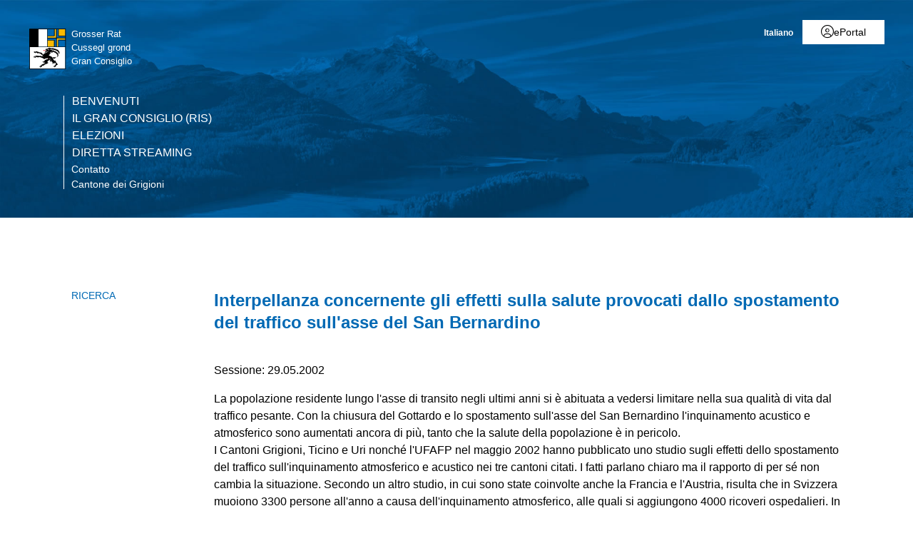

--- FILE ---
content_type: text/html; charset=utf-8
request_url: https://www.gr.ch/IT/istituzioni/parlament/PV/Seiten/IT_2002-05-29_745_m.aspx
body_size: 23856
content:
<!DOCTYPE html>

<html id="ctl00_htmlRoot" lang="IT" dir="ltr">
<head id="ctl00_Head1" class="wcag_parliamentaryadvance"><meta http-equiv="X-UA-Compatible" content="IE=edge" /><meta name="viewport" content="width=device-width, initial-scale=1" /><link rel="shortcut icon" href="/_layouts/15/GR/images/favicon.ico" type="image/vnd.microsoft.icon" id="favicon" /><link id="ctl00_lnkAppleIcon" rel="apple-touch-icon" href="https://www.gr.ch/_layouts/15/GR/images/apple-touch-icon.png" /><meta id="ctl00_MetaLastModified" name="Last-Modified" content="2009-09-21T15:43:34Z" /><meta charset="utf-8" /><style id="SPThemeHideForms" type="text/css">body {opacity:0 !important}</style>

<link id="ctl00_CSSRegistration_main" rel="stylesheet" type="text/css" media="all" href="https://cdn.gr.ch/gr/prod/css/main.v2.css?date=20250311102136" />



<title>
	Interpellanza concernente gli effetti sulla salute provocati dallo spostamento del traffico sull&#39;asse del San Bernardino
</title><script id="ctl00_MainJS" src="https://cdn.gr.ch/gr/prod/js/main.v2.js"></script>
  <script src="https://kit.fontawesome.com/f572033358.js" crossorigin="anonymous"></script>
  
  <script type="text/javascript">
    function UpdateFormDigest(serverRelativeWebUrl, updateInterval) {
    try {
        var pageContextInfo = window['_spPageContextInfo'];

        if (pageContextInfo == null || pageContextInfo.updateFormDigestPageLoaded == null) {
            return;
        }
        var now = new Date();

        if (now.getTime() - pageContextInfo.updateFormDigestPageLoaded.getTime() < updateInterval) {
            return;
        }
        if (serverRelativeWebUrl == null || serverRelativeWebUrl.length <= 0) {
            return;
        }
        var formDigestElement = (document.getElementsByName("__REQUESTDIGEST"))[0];

        if (formDigestElement == null || formDigestElement.tagName.toLowerCase() != "input" || formDigestElement.type.toLowerCase() != "hidden" || formDigestElement.value == null || formDigestElement.value.length <= 0) {
            return;
        }
        var request = new XMLHttpRequest();

        if (request == null) {
            return;
        }
        request.open("POST", GetUrlFromWebUrlAndWebRelativeUrl(serverRelativeWebUrl, "_vti_bin/sites.asmx"), false);
        request.setRequestHeader("Content-Type", "text/xml");
        request.setRequestHeader("SOAPAction", "http://schemas.microsoft.com/sharepoint/soap/GetUpdatedFormDigest");
        request.send("<?xml version=\"1.0\" encoding=\"utf-8\"?>" + "<soap:Envelope xmlns:xsi=\"http://www.w3.org/2001/XMLSchema-instance\" xmlns:xsd=\"http://www.w3.org/2001/XMLSchema\" xmlns:soap=\"http://schemas.xmlsoap.org/soap/envelope/\">" + "  <soap:Body>" + "    <GetUpdatedFormDigest xmlns=\"http://schemas.microsoft.com/sharepoint/soap/\" />" + "  </soap:Body>" + "</soap:Envelope>");
        var responseText = request.responseText;

        if (responseText == null || responseText.length <= 0) {
            return;
        }
        var startTag = '<GetUpdatedFormDigestResult>';
        var endTag = '</GetUpdatedFormDigestResult>';
        var startTagIndex = responseText.indexOf(startTag);
        var endTagIndex = responseText.indexOf(endTag, startTagIndex + startTag.length);
        var newFormDigest = null;

        if (startTagIndex >= 0 && endTagIndex > startTagIndex) {
            newFormDigest = responseText.substring(startTagIndex + startTag.length, endTagIndex);
        }
        if (newFormDigest == null || newFormDigest.length <= 0) {
            return;
        }
        var oldValue = formDigestElement.value;

        formDigestElement.value = newFormDigest;
        pageContextInfo.updateFormDigestPageLoaded = new Date();
    }
    catch (ex) { }
    }    
  </script>
  
  <script type="text/javascript">
    jQuery(document).ready(function ($) {
      var logoLink = jQuery("a[id$='HyperlinkScreenLogo']").attr("href");
      var metaLink = jQuery("a[id$='HyperLinkHome']").attr("href");
      if (typeof (logoLink) !== "undefined" && typeof (metaLink) !== "undefined" && metaLink.toLowerCase() === logoLink.toLowerCase())
      {
        jQuery("a[id$='HyperLinkHome']").hide();
      }
    });
  </script>

  <script type="text/javascript">// <![CDATA[ 

var g_SPOffSwitches={};
// ]]>
</script>
<script type="text/javascript" src="/_layouts/15/1031/initstrings.js?rev=BWYPIpFr4uyFva7BdRGqeg%3D%3DTAG0"></script>
<script type="text/javascript" src="/_layouts/15/init.js?rev=eqiUN2EN5Xn%2F2YyfuJQDtA%3D%3DTAG0"></script>
<script type="text/javascript" src="/_layouts/15/theming.js?rev=SuLUbbwTXcxFWOWLFUsOkw%3D%3DTAG0"></script>
<script type="text/javascript" src="/ScriptResource.axd?d=DXF4cTZxzUJcS2XYxLAnxTeyMhv8C0kbD0f4CgBoXM_769XitixYsEGmoMOCQ6zpHtwkc-wq4rGugKXoXESDHn-8Xhb0He2NhYi0Po0YmRRoXyy_6og-ZXLQOiof9E4a_bUcge7IjM-92yXKA7l5-_IPtVsPyw62aPgAS2yIN5J8PO8rgdccJmcAkSCXmElQ0&amp;t=5c0e0825"></script>
<script type="text/javascript" src="/_layouts/15/blank.js?rev=OqEYlnomw4m5X%2FMg2wSuyA%3D%3DTAG0"></script>
<script type="text/javascript" src="/ScriptResource.axd?d=nZ9cTffOUuRcVeU1TpQ0UK545frcOq0Ip2kpJ_0sg9dQMcs8JSZ4KPDo9uAGHgo3BBGZ80fXCu3x0NW5fj7JneJGniH-WcYMd-TDdbFoqEiJITE-EQKYuAQvNSFTgdxlj21_A2fiogDKUHa044fCTSjcrfSa0qU2jtzoBZ6qc-OjJz5QaW8ZV1rQco5QS07G0&amp;t=5c0e0825"></script>
<script type="text/javascript" src="/_layouts/15/sp.init.js?rev=GcX1%2BQkwU9iewwepsza2Kw%3D%3DTAG0"></script>
<script type="text/javascript" src="/_layouts/15/clientrenderer.js?rev=Evu1eqGPwP%2FeN5ZuIpaSTQ%3D%3DTAG0"></script>
<script type="text/javascript" src="/_layouts/15/1031/srch.resources.js?rev=e5Bs4PyN48823rOKkGIyNQ%3D%3DTAG0"></script>
<script type="text/javascript" src="/_layouts/15/search.clientcontrols.js?rev=xgTuNRzK%2B28qr6bjGThpIw%3D%3DTAG0"></script>
<script type="text/javascript" src="/_layouts/15/1031/sp.res.js?rev=U%2F2Mnt3Iq%2FKcEUw3jEntmA%3D%3DTAG0"></script>
<script type="text/javascript" src="/_layouts/15/sp.runtime.js?rev=ieBn%2FPr8FuV9095CsVXFdw%3D%3DTAG0"></script>
<script type="text/javascript" src="/_layouts/15/sp.ui.dialog.js?rev=d7y1SiSVwqLJzuIiMAukpg%3D%3DTAG0"></script>
<script type="text/javascript" src="/_layouts/15/sp.js?rev=Os4G339%2BEf5vdNuG9dSWtw%3D%3DTAG0"></script>
<script type="text/javascript" src="/_layouts/15/cui.js?rev=ejf8nksDjeL2s1mvUvw77w%3D%3DTAG0"></script>
<script type="text/javascript">RegisterSod("require.js", "\u002f_layouts\u002f15\u002frequire.js?rev=bv3fWJhk0uFGpVwBxnZKNQ\u00253D\u00253DTAG0");</script>
<script type="text/javascript">RegisterSod("strings.js", "\u002f_layouts\u002f15\u002f1031\u002fstrings.js?rev=0iUUnQN5mc16eUoaw5DqIQ\u00253D\u00253DTAG0");</script>
<script type="text/javascript">RegisterSod("core.js", "\u002f_layouts\u002f15\u002fcore.js?rev=OuK8lknoOD37VvjQyOsHrw\u00253D\u00253DTAG0");RegisterSodDep("core.js", "strings.js");</script>
<script type="text/javascript">RegisterSod("menu.js", "\u002f_layouts\u002f15\u002fmenu.js?rev=WMbI5XqdDKTzX20rarEQsQ\u00253D\u00253DTAG0");</script>
<script type="text/javascript">RegisterSod("mQuery.js", "\u002f_layouts\u002f15\u002fmquery.js?rev=wdHoEUjBno2g0ULGFwFjAg\u00253D\u00253DTAG0");</script>
<script type="text/javascript">RegisterSod("callout.js", "\u002f_layouts\u002f15\u002fcallout.js?rev=yFnKkBSYasfA2rW6krdVFQ\u00253D\u00253DTAG0");RegisterSodDep("callout.js", "strings.js");RegisterSodDep("callout.js", "mQuery.js");RegisterSodDep("callout.js", "core.js");</script>
<script type="text/javascript">RegisterSod("sp.core.js", "\u002f_layouts\u002f15\u002fsp.core.js?rev=LSKJVyPWTBdDAU6EL2A6kw\u00253D\u00253DTAG0");RegisterSodDep("sp.core.js", "strings.js");RegisterSodDep("sp.core.js", "core.js");</script>
<script type="text/javascript">RegisterSod("clienttemplates.js", "\u002f_layouts\u002f15\u002fclienttemplates.js?rev=oZO8iLnMIX278DJXZp9S4A\u00253D\u00253DTAG0");</script>
<script type="text/javascript">RegisterSod("sharing.js", "\u002f_layouts\u002f15\u002fsharing.js?rev=z7dWWrP\u00252FqzzxvtLQKR08Ww\u00253D\u00253DTAG0");RegisterSodDep("sharing.js", "strings.js");RegisterSodDep("sharing.js", "mQuery.js");RegisterSodDep("sharing.js", "clienttemplates.js");RegisterSodDep("sharing.js", "core.js");</script>
<script type="text/javascript">RegisterSod("suitelinks.js", "\u002f_layouts\u002f15\u002fsuitelinks.js?rev=hNe7S\u00252B4EVV83bzPy9U\u00252BEvQ\u00253D\u00253DTAG0");RegisterSodDep("suitelinks.js", "strings.js");RegisterSodDep("suitelinks.js", "core.js");</script>
<script type="text/javascript">RegisterSod("sp.search.js", "\u002f_layouts\u002f15\u002fsp.search.js?rev=eMyDf7ZGV6rTjB2sDSdovA\u00253D\u00253DTAG0");</script>
<script type="text/javascript">RegisterSod("ajaxtoolkit.js", "\u002f_layouts\u002f15\u002fajaxtoolkit.js?rev=I3jVxnVkBqeUZ\u00252FWA\u00252BgwTLg\u00253D\u00253DTAG0");</script>
<script type="text/javascript">RegisterSod("inplview", "\u002f_layouts\u002f15\u002finplview.js?rev=ecdG8BqIlGbfoftF0\u00252FIAZA\u00253D\u00253DTAG0");RegisterSodDep("inplview", "strings.js");RegisterSodDep("inplview", "core.js");RegisterSodDep("inplview", "clienttemplates.js");</script>
<script type="text/javascript">RegisterSod("ribbon", "\u002f_layouts\u002f15\u002fsp.ribbon.js?rev=wPDmc1LZubpR2Fgk01M8qw\u00253D\u00253DTAG0");RegisterSodDep("ribbon", "strings.js");RegisterSodDep("ribbon", "core.js");RegisterSodDep("ribbon", "sp.core.js");RegisterSodDep("ribbon", "inplview");</script>
<script type="text/javascript">RegisterSod("sp.ui.policy.resources.resx", "\u002f_layouts\u002f15\u002fScriptResx.ashx?culture=de\u00252Dde\u0026name=SP\u00252EUI\u00252EPolicy\u00252EResources\u0026rev=zqR7mtEvL10cimHdEd38og\u00253D\u00253D");</script>
<script type="text/javascript">RegisterSod("mdn.js", "\u002f_layouts\u002f15\u002fmdn.js?rev=n0g\u00252FdHfO24JOLH\u00252FiRZEgQA\u00253D\u00253DTAG0");RegisterSodDep("mdn.js", "core.js");RegisterSodDep("mdn.js", "ribbon");RegisterSodDep("mdn.js", "sp.ui.policy.resources.resx");</script>
<script type="text/javascript">RegisterSod("userprofile", "\u002f_layouts\u002f15\u002fsp.userprofiles.js?rev=J0M1pzLkfDXcJflabMvTYA\u00253D\u00253DTAG0");</script>
<script type="text/javascript">RegisterSod("followingcommon.js", "\u002f_layouts\u002f15\u002ffollowingcommon.js?rev=MgAestdI8p64n4UsP1Xeug\u00253D\u00253DTAG0");RegisterSodDep("followingcommon.js", "strings.js");RegisterSodDep("followingcommon.js", "userprofile");RegisterSodDep("followingcommon.js", "core.js");RegisterSodDep("followingcommon.js", "mQuery.js");</script>
<script type="text/javascript">RegisterSod("profilebrowserscriptres.resx", "\u002f_layouts\u002f15\u002f1031\u002fprofilebrowserscriptres.js?rev=0VD3UbNaRWE8a8G97Fi\u00252BIA\u00253D\u00253DTAG0");</script>
<script type="text/javascript">RegisterSod("sp.ui.mysitecommon.js", "\u002f_layouts\u002f15\u002fsp.ui.mysitecommon.js?rev=5nRJiZWvHP3AB7VS14cjuw\u00253D\u00253DTAG0");RegisterSodDep("sp.ui.mysitecommon.js", "userprofile");RegisterSodDep("sp.ui.mysitecommon.js", "profilebrowserscriptres.resx");</script>
<script type="text/javascript">RegisterSod("browserScript", "\u002f_layouts\u002f15\u002fie55up.js?rev=DI\u00252FQWWhap6s759k\u00252FklnF0g\u00253D\u00253DTAG0");RegisterSodDep("browserScript", "strings.js");</script>

    
    


<link rel="canonical" href="https://www.gr.ch:443/IT/istituzioni/parlament/PV/Seiten/IT_2002-05-29_745_m.aspx" />
  <link type="text/xml" rel="alternate" href="/IT/istituzioni/parlament/PV/_vti_bin/spsdisco.aspx" />
  
  <script>
    var counter = 0;
    var arrEditors = new Array();

    function RadEditorOnClientLoad(editor, args) {
      arrEditors[counter] = editor;
      counter++;
    }

    function pageLoad(sender, args) {
      if (typeof Telerik !== "undefined" && typeof Telerik.Web !== "undefined" && typeof Telerik.Web.UI !== "undefined" && typeof Telerik.Web.UI.Editor !== "undefined") {
        QualidatorOptimizeHtmlFilter.registerClass('QualidatorOptimizeHtmlFilter', Telerik.Web.UI.Editor.Filter);
        InitTelerikEditors();
      }
    }

    function RequestSearchPage(searchPage, txtFieldId) {
      var $container = jQuery("#HeaderContainer");
      var searchExpression = jQuery("#" + txtFieldId, $container);
      if (searchExpression.length === 0) {        
        $container = jQuery("div.sticky-header");
        searchExpression = jQuery("#" + txtFieldId, $container);
      }
      if (searchExpression.length > 0) {
        window.location = searchPage + "?k=" + searchExpression.val();
      }
      return false;
    }

    function ProcessImn() { }
    function ProcessImnMarkers() { }
  </script>
<style type="text/css">
	/* <![CDATA[ */
	#ctl00_TreeNavigation1_TreeNavigationMenu img.icon { border-style:none;vertical-align:middle; }
	#ctl00_TreeNavigation1_TreeNavigationMenu img.separator { border-style:none;display:block; }
	#ctl00_TreeNavigation1_TreeNavigationMenu ul { list-style:none;margin:0;padding:0;width:auto; }
	#ctl00_TreeNavigation1_TreeNavigationMenu ul.dynamic { z-index:1; }
	#ctl00_TreeNavigation1_TreeNavigationMenu a { text-decoration:none;white-space:nowrap;display:block; }
	#ctl00_TreeNavigation1_TreeNavigationMenu a.popout { background-image:url("/WebResource.axd?d=1FeU32r6wc5D9wtMF02cvvLpjsk4tEih4FdgO_oLsiDbQDRns4VcplJl2Ewq_glqPVFkqZi_GtPW2aqacnr9Dc8pPjx3BFvslT74KMspwQSBJNUW_8QGX2Iz9sRlds2E0&t=638901608248157332");background-repeat:no-repeat;background-position:right center;padding-right:14px; }
	/* ]]> */
</style></head>
<body id="ctl00_HtmlBody" class="wcag_parliamentaryadvance Display">
  <div class="form-container">
    <form method="post" action="./IT_2002-05-29_745_m.aspx" onsubmit="javascript:return WebForm_OnSubmit();" id="aspnetForm" class="Seven49Master">
<div class="aspNetHidden">
<input type="hidden" name="_wpcmWpid" id="_wpcmWpid" value="" />
<input type="hidden" name="wpcmVal" id="wpcmVal" value="" />
<input type="hidden" name="MSOWebPartPage_PostbackSource" id="MSOWebPartPage_PostbackSource" value="" />
<input type="hidden" name="MSOTlPn_SelectedWpId" id="MSOTlPn_SelectedWpId" value="" />
<input type="hidden" name="MSOTlPn_View" id="MSOTlPn_View" value="0" />
<input type="hidden" name="MSOTlPn_ShowSettings" id="MSOTlPn_ShowSettings" value="False" />
<input type="hidden" name="MSOGallery_SelectedLibrary" id="MSOGallery_SelectedLibrary" value="" />
<input type="hidden" name="MSOGallery_FilterString" id="MSOGallery_FilterString" value="" />
<input type="hidden" name="MSOTlPn_Button" id="MSOTlPn_Button" value="none" />
<input type="hidden" name="__EVENTTARGET" id="__EVENTTARGET" value="" />
<input type="hidden" name="__EVENTARGUMENT" id="__EVENTARGUMENT" value="" />
<input type="hidden" name="__REQUESTDIGEST" id="__REQUESTDIGEST" value="noDigest" />
<input type="hidden" name="MSOSPWebPartManager_DisplayModeName" id="MSOSPWebPartManager_DisplayModeName" value="Browse" />
<input type="hidden" name="MSOSPWebPartManager_ExitingDesignMode" id="MSOSPWebPartManager_ExitingDesignMode" value="false" />
<input type="hidden" name="MSOWebPartPage_Shared" id="MSOWebPartPage_Shared" value="" />
<input type="hidden" name="MSOLayout_LayoutChanges" id="MSOLayout_LayoutChanges" value="" />
<input type="hidden" name="MSOLayout_InDesignMode" id="MSOLayout_InDesignMode" value="" />
<input type="hidden" name="_wpSelected" id="_wpSelected" value="" />
<input type="hidden" name="_wzSelected" id="_wzSelected" value="" />
<input type="hidden" name="MSOSPWebPartManager_OldDisplayModeName" id="MSOSPWebPartManager_OldDisplayModeName" value="Browse" />
<input type="hidden" name="MSOSPWebPartManager_StartWebPartEditingName" id="MSOSPWebPartManager_StartWebPartEditingName" value="false" />
<input type="hidden" name="MSOSPWebPartManager_EndWebPartEditing" id="MSOSPWebPartManager_EndWebPartEditing" value="false" />
<input type="hidden" name="__VIEWSTATE" id="__VIEWSTATE" value="/[base64]/aYCjvufyMpLOPBBVc0VngauDaLgcxYt+" />
</div>

<script type="text/javascript">
//<![CDATA[
var theForm = document.forms['aspnetForm'];
if (!theForm) {
    theForm = document.aspnetForm;
}
function __doPostBack(eventTarget, eventArgument) {
    if (!theForm.onsubmit || (theForm.onsubmit() != false)) {
        theForm.__EVENTTARGET.value = eventTarget;
        theForm.__EVENTARGUMENT.value = eventArgument;
        theForm.submit();
    }
}
//]]>
</script>


<script src="/WebResource.axd?d=XU81YiZDwYxZnKBpN997AoJt1hAvQwsokueSh_8O4zg5W5zCyZDO8Sz1TjAT1VOKx2lOn9hEC3tI2YVYJPEUNZRFaj5hv08m3dJpBRz5LmE1&amp;t=638901608248157332" type="text/javascript"></script>


<script type="text/javascript">
//<![CDATA[
var MSOWebPartPageFormName = 'aspnetForm';
var g_presenceEnabled = true;
var g_wsaEnabled = false;

var g_correlationId = 'cd1eeea1-b291-0018-6274-9cf844b8b4ba';
var g_wsaQoSEnabled = false;
var g_wsaQoSDataPoints = [];
var g_wsaRUMEnabled = false;
var g_wsaLCID = 1031;
var g_wsaListTemplateId = 850;
var g_wsaSiteTemplateId = 'WCAGTEMPLATE#1';
var _spPageContextInfo={"webServerRelativeUrl":"/IT/istituzioni/parlament/PV","webAbsoluteUrl":"https://www.gr.ch/IT/istituzioni/parlament/PV","viewId":"","listId":"{3a816f74-70dd-4614-9fd6-52c2d58c3a6f}","listPermsMask":{"High":16,"Low":196673},"listUrl":"/IT/istituzioni/parlament/PV/Seiten","listTitle":"Seiten","listBaseTemplate":850,"viewOnlyExperienceEnabled":false,"blockDownloadsExperienceEnabled":false,"idleSessionSignOutEnabled":false,"cdnPrefix":"","siteAbsoluteUrl":"https://www.gr.ch","siteId":"{e44aa434-51e1-4c3d-9063-3f71f3de9370}","showNGSCDialogForSyncOnTS":false,"supportPoundStorePath":true,"supportPercentStorePath":true,"siteSubscriptionId":null,"CustomMarkupInCalculatedFieldDisabled":true,"AllowCustomMarkupInCalculatedField":false,"isSPO":false,"farmLabel":null,"serverRequestPath":"/IT/istituzioni/parlament/PV/Seiten/IT_2002-05-29_745_m.aspx","layoutsUrl":"_layouts/15","webId":"{dce699ed-e343-416f-af73-3ebfbf20bf7d}","webTitle":"Interventi","webTemplate":"10051","webTemplateConfiguration":"WCAGTEMPLATE#1","webDescription":"","tenantAppVersion":"0","isAppWeb":false,"webLogoUrl":"/_layouts/images/titlegraphic.gif","webLanguage":1031,"currentLanguage":1031,"currentUICultureName":"de-DE","currentCultureName":"de-CH","currentCultureLCID":2055,"env":null,"nid":0,"fid":0,"serverTime":"2026-01-18T06:17:05.6572159Z","siteClientTag":"214$$16.0.10417.20037","crossDomainPhotosEnabled":false,"openInClient":true,"Has2019Era":true,"webUIVersion":15,"webPermMasks":{"High":16,"Low":196673},"pageListId":"{3a816f74-70dd-4614-9fd6-52c2d58c3a6f}","pageItemId":234,"pagePermsMask":{"High":16,"Low":196673},"pagePersonalizationScope":1,"userEmail":"","userId":0,"userLoginName":null,"userDisplayName":null,"isAnonymousUser":true,"isAnonymousGuestUser":false,"isEmailAuthenticationGuestUser":false,"isExternalGuestUser":false,"systemUserKey":null,"alertsEnabled":true,"siteServerRelativeUrl":"/","allowSilverlightPrompt":"True","themeCacheToken":"/IT/istituzioni/parlament/PV::2:","themedCssFolderUrl":null,"themedImageFileNames":null,"modernThemingEnabled":true,"isSiteAdmin":false,"ExpFeatures":[480216468,1884350801,1158731092,62197791,538521105,335811073,4194306,34614301,268500996,-1946025984,28445328,-2147475455,134291456,65536,288,950272,1282,808326148,134217873,0,0,-1073217536,545285252,18350656,-467402752,6291457,-2147483644,1074794496,-1728053184,1845537108,622628,4102,0,0,0,0,0,0,0,0,0,0,0,0,0,0,0],"killSwitches":{},"InternalValidAuthorities":["hallo.gr.ch","www.hallo.gr.ch","wef.gr.ch","www.wef.gr.ch","kunstmuseum.gr.ch","www.kunstmuseum.gr.ch","raetischesmuseum.gr.ch","www.gr.ch","www2019.gr.ch","mysite.gr.ch"],"CorrelationId":"cd1eeea1-b291-0018-6274-9cf844b8b4ba","hasManageWebPermissions":false,"isNoScriptEnabled":false,"groupId":null,"groupHasHomepage":true,"groupHasQuickLaunchConversationsLink":false,"departmentId":null,"hubSiteId":null,"hasPendingWebTemplateExtension":false,"isHubSite":false,"isWebWelcomePage":false,"siteClassification":"","hideSyncButtonOnODB":false,"showNGSCDialogForSyncOnODB":false,"sitePagesEnabled":false,"sitePagesFeatureVersion":0,"DesignPackageId":"00000000-0000-0000-0000-000000000000","groupType":null,"groupColor":"#188387","siteColor":"#188387","headerEmphasis":0,"navigationInfo":null,"guestsEnabled":false,"MenuData":{"SignInUrl":"/IT/istituzioni/parlament/PV/_layouts/15/Authenticate.aspx?Source=%2FIT%2Fistituzioni%2Fparlament%2FPV%2FSeiten%2FIT%5F2002%2D05%2D29%5F745%5Fm%2Easpx"},"RecycleBinItemCount":-1,"PublishingFeatureOn":true,"PreviewFeaturesEnabled":false,"disableAppViews":false,"disableFlows":false,"serverRedirectedUrl":null,"formDigestValue":"0x6C15D6D2EA6F53EE0B4EB4BAE11B523E7E62F45DE1F5EA4F1DB1226A3637CAAE179B1A98B1A435C9133281D3D0EBFEDB2A34D2BB3442E5B5BACACC732D8C0571,18 Jan 2026 06:17:05 -0000","maximumFileSize":250,"formDigestTimeoutSeconds":1800,"canUserCreateMicrosoftForm":false,"canUserCreateVisioDrawing":true,"readOnlyState":null,"isTenantDevSite":false,"preferUserTimeZone":false,"userTimeZoneData":null,"userTime24":false,"userFirstDayOfWeek":null,"webTimeZoneData":null,"webTime24":false,"webFirstDayOfWeek":null,"isSelfServiceSiteCreationEnabled":null,"alternateWebAppHost":"","aadTenantId":"","aadUserId":"","aadInstanceUrl":"","msGraphEndpointUrl":"https://","allowInfectedDownload":true};_spPageContextInfo.updateFormDigestPageLoaded=new Date();_spPageContextInfo.clientServerTimeDelta=new Date(_spPageContextInfo.serverTime)-new Date();if(typeof(define)=='function'){define('SPPageContextInfo',[],function(){return _spPageContextInfo;});}var L_Menu_BaseUrl="/IT/istituzioni/parlament/PV";
var L_Menu_LCID="1031";
var L_Menu_SiteTheme="null";
document.onreadystatechange=fnRemoveAllStatus; function fnRemoveAllStatus(){removeAllStatus(true)};var dlc_fvsi = {"DefaultViews":[],"ViewUrls":[],"WebUrl":"\/IT\/istituzioni\/parlament\/PV"};
function _spNavigateHierarchy(nodeDiv, dataSourceId, dataPath, url, listInContext, type) {

    CoreInvoke('ProcessDefaultNavigateHierarchy', nodeDiv, dataSourceId, dataPath, url, listInContext, type, document.forms.aspnetForm, "", "\u002fIT\u002fistituzioni\u002fparlament\u002fPV\u002fSeiten\u002fIT_2002-05-29_745_m.aspx");

}
var searchconfig = {
HeaderTopSearch: "Ricerca",Placeholder: "Termine di ricerca...",ImageUrl: "https://cdn.gr.ch/gr/prod/images/icons-set/suche.svg",SearchExpression: "",};
Flighting.ExpFeatures = [480216468,1884350801,1158731092,62197791,538521105,335811073,4194306,34614301,268500996,-1946025984,28445328,-2147475455,134291456,65536,288,950272,1282,808326148,134217873,0,0,-1073217536,545285252,18350656,-467402752,6291457,-2147483644,1074794496,-1728053184,1845537108,622628,4102,0,0,0,0,0,0,0,0,0,0,0,0,0,0,0]; (function()
{
    if(typeof(window.SP) == "undefined") window.SP = {};
    if(typeof(window.SP.YammerSwitch) == "undefined") window.SP.YammerSwitch = {};

    var ysObj = window.SP.YammerSwitch;
    ysObj.IsEnabled = false;
    ysObj.TargetYammerHostName = "www.yammer.com";
} )(); //]]>
</script>

<script src="/ScriptResource.axd?d=9KfELFzfbaY3Qg-u0Qzix7KxzZtdCJwtLugjmy_DXkmilazt4Zzf_FLPyq8mkyjao9LjznsWhcYQ5rJDE7Rj0j4VKWU07zVI_h6CsOnmphSnvr8RzSPjShTp7hkKPrqGrIZ49c65JQYm4niM2tSCfhE3Gv-iHGen4LyJuznGc2o1&amp;t=ffffffff93d1c106" type="text/javascript"></script>
<script src="/_layouts/15/blank.js?rev=OqEYlnomw4m5X%2FMg2wSuyA%3D%3DTAG0" type="text/javascript"></script>
<script type="text/javascript">
//<![CDATA[
window.SPThemeUtils && SPThemeUtils.RegisterCssReferences([]);
(function(){

        if (typeof(_spBodyOnLoadFunctions) === 'undefined' || _spBodyOnLoadFunctions === null) {
            return;
        }
        _spBodyOnLoadFunctions.push(function() {
            SP.SOD.executeFunc('core.js', 'FollowingDocument', function() { FollowingDocument(); });
        });
    })();(function(){

        if (typeof(_spBodyOnLoadFunctions) === 'undefined' || _spBodyOnLoadFunctions === null) {
            return;
        }
        _spBodyOnLoadFunctions.push(function() {
            SP.SOD.executeFunc('core.js', 'FollowingCallout', function() { FollowingCallout(); });
        });
    })();var _spRegionalSettings={adjustHijriDays:0,calendarType:1,firstDayOfWeek:1,firstWeekOfYear:0,localeId:2055,currentDateInLocalCalendar: new Date(2026, 0, 18),showWeeks:0,timeZone:'00:59:59.9998872',timeZoneInHours:1,workDayEnd:1020,workDayStart:480,workDays:'0111110',time24:1};Sys.CultureInfo.CurrentCulture = (function(a){return new Sys.CultureInfo(a.name,a.numberFormat,a.dateTimeFormat)})({"dateTimeFormat":{"AMDesignator":"vorm.","AbbreviatedDayNames":["So.","Mo.","Di.","Mi.","Do.","Fr.","Sa."],"AbbreviatedLeapMonthNames":null,"AbbreviatedMonthGenitiveNames":["Jan.","Feb.","März","Apr.","Mai","Juni","Juli","Aug.","Sep.","Okt.","Nov.","Dez.",""],"AbbreviatedMonthNames":["Jan","Feb","Mär","Apr","Mai","Jun","Jul","Aug","Sep","Okt","Nov","Dez",""],"Calendar":{"AlgorithmType":1,"CalendarType":1,"Eras":[1],"IsReadOnly":false,"MaxSupportedDateTime":"\/Date(253402300799999)\/","MinSupportedDateTime":"\/Date(-62135596800000)\/","TwoDigitYearMax":2029},"CalendarWeekRule":2,"DateSeparator":".","DayNames":["Sonntag","Montag","Dienstag","Mittwoch","Donnerstag","Freitag","Samstag"],"FirstDayOfWeek":1,"FullDateTimePattern":"dddd, d. MMMM yyyy HH:mm:ss","IsReadOnly":true,"LeapMonthNames":null,"LongDatePattern":"dddd, d. MMMM yyyy","LongTimePattern":"HH:mm:ss","MonthDayPattern":"d. MMMM","MonthGenitiveNames":["Januar","Februar","März","April","Mai","Juni","Juli","August","September","Oktober","November","Dezember",""],"MonthNames":["Januar","Februar","März","April","Mai","Juni","Juli","August","September","Oktober","November","Dezember",""],"NativeCalendarName":"Gregorianischer Kalender","PMDesignator":"nachm.","RFC1123Pattern":"ddd, dd MMM yyyy HH':'mm':'ss 'GMT'","ShortDatePattern":"dd.MM.yyyy","ShortTimePattern":"HH:mm","ShortestDayNames":["So.","Mo.","Di.","Mi.","Do.","Fr.","Sa."],"SortableDateTimePattern":"yyyy'-'MM'-'dd'T'HH':'mm':'ss","TimeSeparator":":","UniversalSortableDateTimePattern":"yyyy'-'MM'-'dd HH':'mm':'ss'Z'","YearMonthPattern":"MMMM yyyy","eras":[1,"n. Chr.","n. Chr.",0]},"name":"de-CH","numberFormat":{"CurrencyDecimalDigits":2,"CurrencyDecimalSeparator":".","CurrencyGroupSeparator":"'","CurrencyGroupSizes":[3],"CurrencyNegativePattern":2,"CurrencyPositivePattern":2,"CurrencySymbol":"CHF","DigitSubstitution":1,"IsReadOnly":true,"NaNSymbol":"NaN","NativeDigits":["0","1","2","3","4","5","6","7","8","9"],"NegativeInfinitySymbol":"-∞","NegativeSign":"-","NumberDecimalDigits":2,"NumberDecimalSeparator":".","NumberGroupSeparator":"'","NumberGroupSizes":[3],"NumberNegativePattern":1,"PerMilleSymbol":"‰","PercentDecimalDigits":2,"PercentDecimalSeparator":".","PercentGroupSeparator":"'","PercentGroupSizes":[3],"PercentNegativePattern":1,"PercentPositivePattern":1,"PercentSymbol":"%","PositiveInfinitySymbol":"∞","PositiveSign":"+"}});if (typeof(DeferWebFormInitCallback) == 'function') DeferWebFormInitCallback();function WebForm_OnSubmit() {
UpdateFormDigest('\u002fIT\u002fistituzioni\u002fparlament\u002fPV', 1440000);if (typeof(_spFormOnSubmitWrapper) != 'undefined') {return _spFormOnSubmitWrapper();} else {return true;};
return true;
}
//]]>
</script>

		<div class="aspNetHidden">

			<input type="hidden" name="__VIEWSTATEGENERATOR" id="__VIEWSTATEGENERATOR" value="B74FFAB8" />
		</div>

              
      <script type="text/javascript">
//<![CDATA[
Sys.WebForms.PageRequestManager._initialize('ctl00$ctl20', 'aspnetForm', [], [], [], 90, 'ctl00');
//]]>
</script>


      <div class="noindex" role="navigation" aria-label="skip-links">
        <ul class="skip-links">
          <li id="ctl00_litSkipLinkContent"><a href="#MainContent" accesskey="0" class="skip-to-content">Vai al contenuto della pagina</a></li>
          <li id="ctl00_litkSkipLinkNavigation"><a href="#MainNavigation" accesskey="1" class="skip-to-mainnav">Vai alla navigazione</a></li>
        </ul>
      </div>

      <noscript><div class='noindex'>Möglicherweise versuchen Sie, mit einem gesicherten Browser auf dem Server auf diese Website zuzugreifen. Aktivieren Sie Skripts, und laden Sie diese Seite dann erneut.</div></noscript>

      <div id="DeltaFormDigest">
	
        
          <script type="text/javascript">//<![CDATA[
        var formDigestElement = document.getElementsByName('__REQUESTDIGEST')[0];
        if (!((formDigestElement == null) || (formDigestElement.tagName.toLowerCase() != 'input') || (formDigestElement.type.toLowerCase() != 'hidden') ||
            (formDigestElement.value == null) || (formDigestElement.value.length <= 0)))
        {
            formDigestElement.value = '0x891325108A4C4A7CD43319642837099626C01723CC7EE101F019AB4BBB1CF1E0D43405609AFB155F9712960FFA1AB6EBF532D8E703AD3F97C467D732F3AB7701,18 Jan 2026 06:17:06 -0000';_spPageContextInfo.updateFormDigestPageLoaded = new Date();
        }
        //]]>
        </script>
        
      
</div>

      
      <div id="welcomeMenuBox">
        
      </div>
      
      <div id="ctl00_RootPanel">
	
        
        <div id="ctl00_RootContainer" class=" WCAG_Parliamentary_Advance">
          <h1 id="ctl00_SRHeaderNavigation" class="sr-only">Navigation</h1>
          <div class="sticky-header">
            <div class="search" role="search" aria-labelledby="ctl00_SRHeaderSearchSticky">
              <h2 id="ctl00_SRHeaderSearchSticky" class="sr-only">Suche</h2>              
              <div class="ms-webpart-chrome ms-webpart-chrome-fullWidth ">
		<div WebPartID="00000000-0000-0000-0000-000000000000" HasPers="true" id="WebPartWPQ1" width="100%" class="ms-WPBody " OnlyForMePart="true" allowDelete="false" style="" ><div componentid="ctl00_ctl33_csr" id="ctl00_ctl33_csr"></div><noscript><div id="ctl00_ctl33_noscript">Anscheinend ist in Ihrem Browser JavaScript nicht aktiviert. Aktivieren Sie bitte JavaScript, und versuchen Sie es erneut.</div></noscript><div id="ctl00_ctl33">

		</div><div class="ms-clear"></div></div>
	</div>              
            </div>
          </div>

          
          <div id="HeaderContainer" class="header noindex" role="banner">
            
            
            

<div class="logo">
  <div class="image">    
    <a id="ctl00_LanguageSection1_HyperlinkScreenLogo" title="Parlamento" href="https://www.gr.ch/IT/istituzioni/parlament"><img src="https://cdn.gr.ch/gr/prod/images/logo.svg" id="ctl00_LanguageSection1_ImageScreenLogo" alt="Alla pagina iniziale" />
      <div class="root-web-labels">
        <p lang="de">Grosser Rat</p><p lang="rm">Cussegl grond</p><p lang="it">Gran Consiglio</p>
      </div>
    </a> 
  </div>
</div>

            

<div class="language nav" role="navigation" aria-labelledby="LanguageSelectionHeading">
  <h2 id="LanguageSelectionHeading" class="sr-only">Sprachwahl</h2>
  <ul id="LanguageSelectionList"><li class="selected"><a href="#" aria-label="Italiano - aktuelle Sprache/Current Language">Italiano</a></li></ul>
</div>

            <div class="mobile-navigation" role="navigation" aria-label="mobile-navigation">
              <a id="ctl00_ToggleMobileNavigation" class="mobile-menu-toggle" alt="Toggle Menu" href="#MobileNavigationContainer">
                <span id="ctl00_SRToggleMobileNavigation" class="sr-only"></span>
                <span class="menu-toggle"></span>
              </a>
              <div class="mobile-navigation-container" id="MobileNavigationContainer"></div>
            </div>
            <nav class="main-navigation nav" id="MainNavigation" aria-label="main navigation">
              <div class="main-categories nav" aria-labelledby="ctl00_SRHeaderTopNavigation">
                <h2 id="ctl00_SRHeaderTopNavigation" class="sr-only">Hauptnavigation</h2>
                <ul id="ctl00_SimpleNavigationMenu" class="root">
		<li class="item1 category firstchild"><a href="/IT/istituzioni/parlament/home/Seiten/uml.aspx">Benvenuti</a></li><li class="item2 category alternating"><a href="/IT/istituzioni/parlament/ris/Seiten/uml.aspx">Il Gran Consiglio (RIS)</a></li><li class="item3 category"><a href="/IT/istituzioni/parlament/wahlen/Seiten/uml.aspx">Elezioni</a></li><li class="item4 category alternating lastchild"><a href="/IT/istituzioni/parlament/live/Seiten/Language.aspx">Diretta streaming</a></li>
	</ul>
                
              </div>
              <div class="meta-navigation nav" aria-label="meta navigation" role="navigation">
                <ul id="ctl00_MetaNavigation_ulMetaNavigation">  
  <li id="ctl00_MetaNavigation_MetaNavigationContact"><a id="ctl00_MetaNavigation_HyperLinkContact" accesskey="3" title="Richiesta di contatto" href="/IT/istituzioni/parlament/Seiten/Contatto.aspx">Contatto</a></li>
  <li id="ctl00_MetaNavigation_MetaNavigationSitemap"><a id="ctl00_MetaNavigation_HyperLinkSitemap" accesskey="4" href="/IT/Seiten/Sitemap.aspx">Sitemap</a></li>
  
  
  <li id="ctl00_MetaNavigation_MetaNavigationJobOffer" class="lastChild"><a href="/impieghi/">posti vacanti</a></li>
  
  

  <li id="ctl00_MetaNavigation_MetaNavigationHome">
    <a id="ctl00_MetaNavigation_HyperLinkHome" accesskey="5" href="https://www.gr.ch/it">Cantone dei Grigioni</a>
  </li>
</ul>

              </div>
            </nav>
            <div class="search" role="search" aria-labelledby="ctl00_SRHeaderSearchNormal">
              <h2 id="ctl00_SRHeaderSearchNormal" class="sr-only">Suche</h2>              
              <div class="ms-webpart-chrome ms-webpart-chrome-fullWidth ">
		<div WebPartID="00000000-0000-0000-0000-000000000000" HasPers="true" id="WebPartWPQ2" width="100%" class="ms-WPBody " OnlyForMePart="true" allowDelete="false" style="" ><div componentid="ctl00_ctl35_csr" id="ctl00_ctl35_csr"></div><noscript><div id="ctl00_ctl35_noscript">Anscheinend ist in Ihrem Browser JavaScript nicht aktiviert. Aktivieren Sie bitte JavaScript, und versuchen Sie es erneut.</div></noscript><div id="ctl00_ctl35">

		</div><div class="ms-clear"></div></div>
	</div>
              
            </div>
            
            
          </div>

          <!-- old position skip links block -->

          

          <div class="body-container" id="BodyContainer">
            <div id="DeltaPageStatusBar">
		
              <div id="pageStatusBar"></div>
            
	</div>

            

            <div class="body-row top-links-row">
              <div class="top-links important-links ImportantLinks short-navigation icons nav" role="navigation" aria-label="top-links naviagtion">
                <div class="top-links-container">
                  
                </div>
                
              </div>
            </div>

            <div class="info-panel noindex" role="complementary" aria-label="complementary informations">
              <div class="informations">
                
	<div id="ctl00_PlaceHolderAdditionalContent3_ctl00_Box1" class="Box Item1">
    <div id="ctl00_PlaceHolderAdditionalContent3_ctl00_WebPartZoneTopRight" class="WebPartZone-Vertical empty">

			</div>
		
</div>



              </div>
            </div>

            <div class="body-row has-main-content has-tree-navigation">
              
              <div class="aside aside-1 noindex">
                <div id="ctl00_panel4" class="tree-navigation" role="navigation" aria-labelledby="ctl00_SRHeaderContextNavigation">
			
                  <h2 id="ctl00_SRHeaderContextNavigation" class="sr-only">Bereichsnavigation</h2>
                  
<div class="hidden" data-subNavOpen="Aprire la sottonavigazione" data-subNavClose="Chiudere la sottonavigazione">
  <h2>Aprire la sottonavigazione</h2>
</div>
<div class="content-navigation">
  <ul class="level1">
    <li><a href="/IT/istituzioni/parlament/PV/Seiten/Suche.aspx" title="">Ricerca<span class="hidden"> </span></a></li>
  </ul>
</div>

                
		</div>
                

              </div>

              <div class="main-column">
                <div class="main-content" id="MainContent" role="main">
                  <h1 id="ctl00_SRHeaderContent" class="sr-only">Inhaltsbereich</h1>
                  
                  <div class="page-metadata">
                    
                    
                    
                    <h1 id="ctl00_headingPageTitle">Interpellanza concernente gli effetti sulla salute provocati dallo spostamento del traffico sull&#39;asse del San Bernardino</h1>
                    
                  </div>
                  
	<div class="Article ArticleLeft">  	 
	   
  	   	   
       <div class="SessionDate"><span>Sessione</span>: 29.05.2002</div>
         				
       <div class="Text">	
           
    
<div class="pageContent">
	<div class="LegacyParliamentaryAdvance">La popolazione residente lungo l'asse di transito negli ultimi anni si è abituata a vedersi limitare nella sua qualità di vita dal traffico pesante. Con la chiusura del Gottardo e lo spostamento sull'asse del San Bernardino l'inquinamento acustico e atmosferico sono aumentati ancora di più, tanto che la salute della popolazione è in pericolo.<br>I Cantoni Grigioni, Ticino e Uri nonché l'UFAFP nel maggio 2002 hanno pubblicato uno studio sugli effetti dello spostamento del traffico sull'inquinamento atmosferico e acustico nei tre cantoni citati. I fatti parlano chiaro ma il rapporto di per sé non cambia la situazione. Secondo un altro studio, in cui sono state coinvolte anche la Francia e l'Austria, risulta che in Svizzera muoiono 3300 persone all'anno a causa dell'inquinamento atmosferico, alle quali si aggiungono 4000 ricoveri ospedalieri. In altre parole, i problemi di salute della popolazione nelle zone citate aumenteranno nel lungo periodo a causa dell'inquinamento acustico e atmosferico dovuto al traffico. Non è ammissibile che la popolazione debba fare le spese della logica del profitto dell'industria e dell'economia mettendo in pericolo la sua salute. <br><br>A questo proposito si pongono le seguenti domande&#58;<br><br>1.      Quali provvedimenti possono essere presi immediatamente per salvaguardare la salute       della popolazione?<br><br>2.       Quali misure strutturali si possono realizzare nel breve periodo? <br><br>3.       Quali provvedimenti intende adottare il Governo per il futuro? <br><br>Coira, 29 maggio 2002<br><br>Name&#58; Schütz, Zarro, Stoffel, Arquint, Berther (Disentis/Mustér), Camazzi, Catrina, Cavegn, Frigg, Hess, Jäger, Joos, Koch, Loepfe, Looser, Meyer, Noi, Pfenninger, Pfiffner, Righetti, Robustelli, Schmutz, Trepp, Zanolari, Zarro, Zindel<br><b></b><br>Session&#58; 29.05.2002<br>Vorstoss&#58; it Interpellation<br><br><br>Risposta del Governo<br><br>Nel 2000 sull'asse del San Bernardino sono transitati in media circa 680 mezzi pesanti al giorno, mentre nello stesso periodo sull'asse del Gottardo (A2) ne sono transitati circa 3840. In una comparazione con l'estero, l'asse del Brennero ha registrato un aumento del traffico pesante maggiore del 20% a quello registrato sull'insieme dei valichi alpini attraverso la Svizzera. Durante i due mesi di chiusura della galleria del San Gottardo circa il 60% del traffico pesante normalmente circolante sulla A2 ha optato per l'asse del San Bernardino, facendo salire il numero di mezzi giornalmente in transito a 2920. Dopo la riapertura della galleria del Gottardo il traffico oscillava intorno ai 1200 mezzi pesanti al giorno, anche se con il sistema di dosaggio si è posto il limite di 1000 mezzi al giorno. <br><br>Prima della chiusura del Gottardo, l'inquinamento dell'aria da parte del diossido d'azoto (NO2) sulla A13 (stazione di misurazione di Roveredo) risultava inferiore del 30% a quello misurato sulla A2 mentre il valore delle polveri fini (PM10) era simile. I valori limite di immissione per il NO2  sulla A13 sono stati rispettati, mentre quelli del PM10 sono stati superati. Secondo un rapporto comune degli uffici dell'ambiente dei Cantoni Ticino, Uri e Grigioni, durante la chiusura del Gottardo le immissioni di NO2 lungo la A13 sono aumentate del 38% e quelle di PM10 del 32%. I valori limite delle immissioni di NO2 come media annuale e giornaliera hanno continuato a essere rispettati. Sebbene con la riapertura del Gottardo le immissioni di PM10 e NO2 siano diminuite, sono tuttavia rimaste superiori ai valori registrati prima della chiusura, poiché il traffico pesante non è tornato ai livelli precedenti. <br>  <br>In confronto alle regioni lungo la A2, restano in ogni caso ancora a livelli decisamente più bassi. <br><br>Tra gli effetti nocivi per la salute provocati da agenti atmosferici inquinanti e rumore, allo stato attuale della scienza, si contano affezioni delle vie respiratorie e del sistema cardiocircolatorio nonché tumori ai polmoni. Non è stato possibile indagare sistematicamente le mutazioni nella frequenza di questi effetti sulla salute, perché la durata dell'evento è stata troppo breve e la popolazione lungo la A13 troppo esigua per estrapolare dati statistici certi. Gli effetti prodotti dall'inquinamento dell'aria ai danni della salute sono comunque noti sulla base di studi su grandi gruppi di popolazione (studi SCARPOL e SAPALDIA, Svizzera). Se si applicassero i risultati di questi studi alle condizioni registrate sulla A13, un inquinamento atmosferico come quello rilevato durante la chiusura del Gottardo sul lungo periodo farebbe aumentare gradualmente il rischio di mortalità e di tumore ai polmoni di circa il 5%. La frequenza di tosse secca tra la popolazione passerebbe dall'attuale 15% circa ad un 20% circa. Se si prendessero le condizioni attuali come dato permanente, la relativa crescita degli effetti sarebbe cinque volte più bassa. Non ci sono invece studi attendibili sugli effetti sulla salute della forte crescita di breve periodo dei valori degli agenti inquinanti durante la chiusura del Gottardo. Guardando al fenomeno nel suo complesso non si può tralasciare di dire che la qualità dell'aria nelle zone limitrofe alla A13 è ancora relativamente buona rispetto a molti altri insediamenti urbani nel resto della Svizzera. La competenza ad adottare provvedimenti che influenzano il flusso del traffico sulle strade nazionali spetta alla Confederazione. L'attuale sistema di dosaggio del traffico pesante sul San Bernardino costituisce al riguardo una misura efficace. <br><br><br>Risposta alle domande<br></div>
</div>
	 			
	   </div>		   
	   <div id="ctl00_PlaceHolderMain_PanelAnswer" class="Answer">
			
	     <h2>
   	       Risposta del Governo
    	 </h2>	   
    	 <div class="AnswerText">
  	     	<div class="LegacyParliamentaryAdvance">-       Il mantenimento del sistema di dosaggio è la misura più efficace per ridurre le sostanze       nocive e per salvaguardare la salute della popolazione.<br>-      Come si è detto nella risposta all'interpellanza Hess sulla protezione dal rumore lungo la       A13 (DG del 26 febbraio 2002), l'Ufficio dell'ambiente e l'Ufficio tecnico, con il       consenso della Confederazione, stanno vagliando la possibilità di realizzare dei ripari       fonici quali misure preventive. <br>-      Nella politica dei trasporti del Governo riguardo all'asse del San Bernardino hanno un       ruolo centrale tanto le misure per migliorare la sicurezza della circolazione quanto quelle       per la qualità dell'aria. <br><br>Data&#58; 13 agosto 2002<br></div>	   
	     </div>
	   
		</div>
 	        
 	   <span id="ctl00_PlaceHolderMain_LabelDebug"></span>
   </div>   
<div style='display:none' id='hidZone'><div id="ctl00_PlaceHolderMain_wpz" class="WebPartZone-Vertical empty">

				</div>
			</div>
                </div>
              </div>
            </div>

            

            <div class="body-row row additional-content lazy-bg-image" id="BottomContentContainer">
              
              
            </div>

            
          </div>

          
          
          <div id="ctl00_FooterArea_PanelFooterContainer" class="noindex" role="contentinfo" aria-labelledby="ctl00_FooterArea_SRHeaderFooter">
				
  <h1 id="ctl00_FooterArea_SRHeaderFooter" class="sr-only">Pi&#232; di pagina</h1>
  <div class="footer">
		<div class="utilities nav">
      <ul>        
        <li class="copyright">
          © 2026 Cantone dei Grigioni
        </li>
        <li id="ctl00_FooterArea_FooterLinksLegal" class="legals">
          <a href="/IT/istituzioni/amministrazione/index/">Tutte le pagine web</a>
        </li>
        <li id="ctl00_FooterArea_FooterLinksImpressum" class="imprint">
          <a href="/IT/Seiten/Impressum.aspx">Impressum</a>
        </li>
        
        
                            

      </ul>
    </div>
    
    <div class="social-sharing nav" id="FooterContentSharing">
      <ul id="ctl00_FooterArea_SocialSharings" class="social-sharing-icons"><li class="social-icon-facebook"><a href="#" data-target="facebook">Facebook</a></li><li class="social-icon-twitter"><a href="#" data-target="Twitter">X</a></li><li class="social-icon-mail"><a href="#" data-target="Mail">Mail</a></li><li class="social-icon-whatsapp"><a href="#" data-target="WhatsApp" data-action="share/whatsapp/share">WhatsApp</a></li></ul>
    </div>
	</div>

			</div>


          

          
          
          <input type="text" name="__spText1" title="text" style="display: none;" />
          <input type="text" name="__spText2" title="text" style="display: none;" />
          
          
        </div>
      
		</div>
    
		
<script type="text/javascript">
//<![CDATA[
var _spFormDigestRefreshInterval = 1440000;function loadMDN2() { EnsureScript('MDN.js', typeof(loadFilterFn), null); }
function loadMDN1() { ExecuteOrDelayUntilScriptLoaded(loadMDN2, 'sp.ribbon.js'); }
_spBodyOnLoadFunctionNames.push('loadMDN1');
function _spNavigateHierarchyEx(nodeDiv, dataSourceId, dataPath, url, listInContext, type, additionalQString) {
    CoreInvoke('SetAdditionalNavigateHierarchyQString', additionalQString);
    g_originalSPNavigateFunc(nodeDiv, dataSourceId, dataPath, url, listInContext, type);
}

g_originalSPNavigateFunc = _spNavigateHierarchy;
_spNavigateHierarchy = _spNavigateHierarchyEx;
window.SPThemeUtils && SPThemeUtils.ApplyCurrentTheme(true); IsSPSocialSwitchEnabled = function() { return true; };var _fV4UI = true;
function _RegisterWebPartPageCUI()
{
    var initInfo = {editable: false,isEditMode: false,allowWebPartAdder: false,listId: "{3a816f74-70dd-4614-9fd6-52c2d58c3a6f}",itemId: 234,recycleBinEnabled: true,enableMinorVersioning: true,enableModeration: true,forceCheckout: true,rootFolderUrl: "\u002fIT\u002fistituzioni\u002fparlament\u002fPV\u002fSeiten",itemPermissions:{High:16,Low:196673}};
    SP.Ribbon.WebPartComponent.registerWithPageManager(initInfo);
    var wpcomp = SP.Ribbon.WebPartComponent.get_instance();
    var hid;
    hid = document.getElementById("_wpSelected");
    if (hid != null)
    {
        var wpid = hid.value;
        if (wpid.length > 0)
        {
            var zc = document.getElementById(wpid);
            if (zc != null)
                wpcomp.selectWebPart(zc, false);
        }
    }
    hid = document.getElementById("_wzSelected");
    if (hid != null)
    {
        var wzid = hid.value;
        if (wzid.length > 0)
        {
            wpcomp.selectWebPartZone(null, wzid);
        }
    }
};
function __RegisterWebPartPageCUI() {
ExecuteOrDelayUntilScriptLoaded(_RegisterWebPartPageCUI, "sp.ribbon.js");}
_spBodyOnLoadFunctionNames.push("__RegisterWebPartPageCUI");var __wpmExportWarning='This Web Part Page has been personalized. As a result, one or more Web Part properties may contain confidential information. Make sure the properties contain information that is safe for others to read. After exporting this Web Part, view properties in the Web Part description file (.WebPart) by using a text editor such as Microsoft Notepad.';var __wpmCloseProviderWarning='You are about to close this Web Part.  It is currently providing data to other Web Parts, and these connections will be deleted if this Web Part is closed.  To close this Web Part, click OK.  To keep this Web Part, click Cancel.';var __wpmDeleteWarning='You are about to permanently delete this Web Part.  Are you sure you want to do this?  To delete this Web Part, click OK.  To keep this Web Part, click Cancel.';g_spPreFetchKeys.push('sp.core.js');//]]>
</script>
<!-- Removed Menu Startup script -->
<script type="text/javascript">
//<![CDATA[

            ExecuteOrDelayUntilScriptLoaded(
                function() 
                {                    
                    Srch.ScriptApplicationManager.get_current().states = {"webUILanguageName":"de-CH","webDefaultLanguageName":"de-DE","QueryDateTimeCulture":2055,"timeZoneOffsetInHours":1,"contextUrl":"https://www.gr.ch/IT/istituzioni/parlament/PV","contextTitle":"Interventi","supportedLanguages":[{"id":1025,"label":"Arabisch"},{"id":1093,"label":"Bangla"},{"id":1026,"label":"Bulgarisch"},{"id":1027,"label":"Katalanisch"},{"id":2052,"label":"Chinesisch (vereinfacht)"},{"id":1028,"label":"Chinesisch (traditionell)"},{"id":1050,"label":"Kroatisch"},{"id":1029,"label":"Tschechisch"},{"id":1030,"label":"Dänisch"},{"id":1043,"label":"Niederländisch"},{"id":1033,"label":"Englisch"},{"id":1035,"label":"Finnisch"},{"id":1036,"label":"Französisch"},{"id":1031,"label":"Deutsch"},{"id":1032,"label":"Griechisch"},{"id":1095,"label":"Gujarati"},{"id":1037,"label":"Hebräisch"},{"id":1081,"label":"Hindi"},{"id":1038,"label":"Ungarisch"},{"id":1039,"label":"Isländisch"},{"id":1057,"label":"Indonesisch"},{"id":1040,"label":"Italienisch"},{"id":1041,"label":"Japanisch"},{"id":1099,"label":"Kannada"},{"id":1042,"label":"Koreanisch"},{"id":1062,"label":"Lettisch"},{"id":1063,"label":"Litauisch"},{"id":1086,"label":"Malaiisch"},{"id":1100,"label":"Malayalam"},{"id":1102,"label":"Marathi"},{"id":1044,"label":"Norwegisch"},{"id":1045,"label":"Polnisch"},{"id":1046,"label":"Portugiesisch (Brasilien)"},{"id":2070,"label":"Portugiesisch (Portugal)"},{"id":1094,"label":"Punjabi"},{"id":1048,"label":"Rumänisch"},{"id":1049,"label":"Russisch"},{"id":3098,"label":"Serbisch (Kyrillisch)"},{"id":2074,"label":"Serbisch (Lateinisch)"},{"id":1051,"label":"Slowakisch"},{"id":1060,"label":"Slowenisch"},{"id":3082,"label":"Spanisch (Spanien)"},{"id":2058,"label":"Spanisch (Mexiko)"},{"id":1053,"label":"Schwedisch"},{"id":1097,"label":"Tamil"},{"id":1098,"label":"Telugu"},{"id":1054,"label":"Thai"},{"id":1055,"label":"Türkisch"},{"id":1058,"label":"Ukrainisch"},{"id":1056,"label":"Urdu"},{"id":1066,"label":"Vietnamesisch"}],"navigationNodes":[{"id":1001,"name":"Alles","url":"{searchcenterurl}/results.aspx","promptString":"alles durchsuchen"},{"id":1002,"name":"Personen","url":"{searchcenterurl}/peopleresults.aspx","promptString":"personen durchsuchen"},{"id":1003,"name":"Unterhaltungen","url":"{searchcenterurl}/conversationresults.aspx","promptString":"unterhaltungen durchsuchen"},{"id":0,"name":"Diese Website","url":"~site/_layouts/15/osssearchresults.aspx?u={contexturl}","promptString":"diese website durchsuchen"}],"webUILanguageDirectory":"de-DE","showAdminDetails":false,"defaultPagesListName":"Seiten","isSPFSKU":false,"defaultQueryProperties":{"culture":2055,"uiLanguage":2055,"summaryLength":180,"desiredSnippetLength":90,"enableStemming":true,"enablePhonetic":false,"enableNicknames":false,"trimDuplicates":true,"bypassResultTypes":false,"enableInterleaving":true,"enableQueryRules":true,"processBestBets":true,"enableOrderingHitHighlightedProperty":false,"hitHighlightedMultivaluePropertyLimit":-1,"processPersonalFavorites":true},"showSuggestions":true,"showPersonalResults":true,"openDocumentsInClient":false};
                    Srch.U.trace(null, 'SerializeToClient', 'ScriptApplicationManager state initialized.');
                }, 'Search.ClientControls.js');Sys.Application.add_init(function() {
    $create(Srch.SearchBox, {"delayLoadTemplateScripts":true,"messages":[],"queryGroupNames":["MasterPage"],"renderTemplateId":"~sitecollection/_catalogs/masterpage/Display Templates/Search/GR-Control_SearchBox_Header.js","resultsPageAddress":"/DE/Seiten/Suche.aspx","showDataErrors":true,"states":{},"tryInplaceQuery":false}, null, null, $get("ctl00_ctl33_csr"));
});
Sys.Application.add_init(function() {
    $create(Srch.SearchBox, {"delayLoadTemplateScripts":true,"messages":[],"queryGroupNames":["MasterPage"],"renderTemplateId":"~sitecollection/_catalogs/masterpage/Display Templates/Search/GR-Control_SearchBox_Master.js","resultsPageAddress":"/DE/Seiten/Suche.aspx","states":{},"tryInplaceQuery":false}, null, null, $get("ctl00_ctl35_csr"));
});
//]]>
</script>
</form>
  </div>
<script src="https://d177g53udii011.cloudfront.net/prod/js/analytics/analyticsGR.js" type="text/ecmascript" async="async"></script><script src="https://cdn.gr.ch/redesign2016/js/custom/infogram.js" type="text/ecmascript" async="async"></script></body>
</html>
<!-- 5 Ausgabecache wird nicht verwendet. Grund: Das Zwischenspeichern für "Anonym" Benutzer wird vom Cacheprofil "Deaktiviert" deaktiviert. -->

--- FILE ---
content_type: text/html; charset=utf-8
request_url: https://www.gr.ch/IT/istituzioni/parlament/PV/Seiten/IT_2002-05-29_745_m.aspx?mobilemenu=1
body_size: 613
content:
<div id="ctl00_MobileNavigation" class="root">
	<ul class="multiChild"><li class="item1 category firstchild"><a href="/IT/istituzioni/parlament/home/Seiten/uml.aspx">Benvenuti</a></li><li class="item2 category alternating"><a href="/IT/istituzioni/parlament/ris/Seiten/uml.aspx">Il Gran Consiglio (RIS)</a></li><li class="item3 category"><a href="/IT/istituzioni/parlament/wahlen/Seiten/uml.aspx">Elezioni</a></li><li class="item4 category alternating lastchild"><a href="/IT/istituzioni/parlament/live/Seiten/Language.aspx">Diretta streaming</a><ul class="multiChild"><li class="item1 category firstchild"><a href="/IT/istituzioni/parlament/live/Seiten/channel-C.aspx">italiano</a></li><li class="item2 category alternating"><a href="/IT/istituzioni/parlament/live/Seiten/channel-A.aspx">audio originale</a></li><li class="item3 category lastchild"><a href="/IT/istituzioni/parlament/live/Seiten/channel-B.aspx">tedesco</a></li></ul></li><li class="meta-navigation"><a class="home" href="https://www.gr.ch/it">Cantone dei Grigioni</a></li></ul>
</div><!-- 5 Ausgabecache wird nicht verwendet. Grund: Das Zwischenspeichern für "Anonym" Benutzer wird vom Cacheprofil "Deaktiviert" deaktiviert. -->

--- FILE ---
content_type: application/javascript
request_url: https://cdn.gr.ch/redesign2016/js/custom/infogram.js
body_size: 522
content:
! function (e, i, n, s) {
  var elem = document.querySelector("body");
  if (elem.classList.contains("Display")) {
    var t = "InfogramEmbeds",
      d = e.getElementsByTagName("script")[0];
    if (window[t] && window[t].initialized) window[t].process && window[t].process();
    else if (!e.getElementById(n)) {
      var o = e.createElement("script");
      o.async = 1, o.id = n, o.src = "https://e.infogram.com/js/dist/embed-loader-min.js", d.parentNode.insertBefore(o, d)
    }
  }
}(document, 0, "infogram-async");